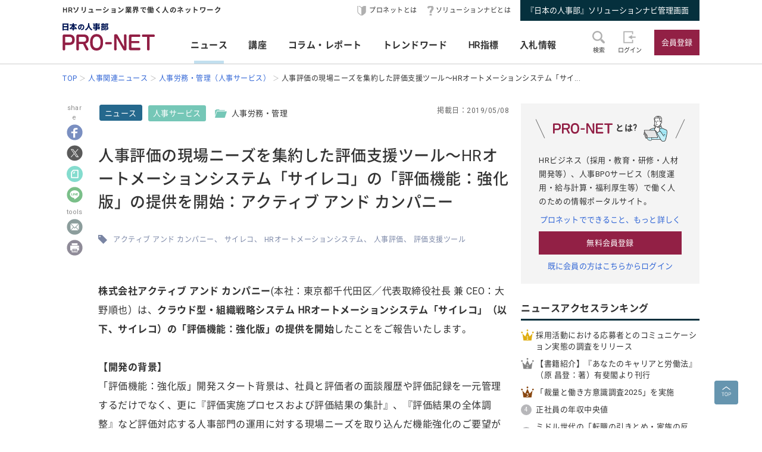

--- FILE ---
content_type: text/html; charset=UTF-8
request_url: https://service.jinjibu.jp/news/detl/16450/
body_size: 10044
content:
<!DOCTYPE html>
<html lang="ja">
<head>
	<meta charset="UTF-8">
	<meta name="viewport" content="width=device-width, initial-scale=1.0">
	<script src="/js/viewport.js"></script>
	<title>[ニュース]人事評価の現場ニーズを集約した評価支援ツール～HRオートメー... - 日本の人事部『プロネット』</title>
		<meta name="description" content="株式会社アクティブ アンド カンパニー(本社：東京都千代田区／代表取締役社長 兼 CEO：大野順也）は、クラウド型・組織戦略システム HRオートメーションシステム「サイレコ」（以下、サイレコ）の「評価機能：強化版」の提供を開始したことをご報告いたします。【開発の背景】「評価機能：強化版」開発スタート...">
	<link rel="canonical" href="https://service.jinjibu.jp/news/detl/16450/">
	<meta property="fb:app_id" content="873544612706736">
	<meta property="og:locale" content="ja_JP">
	<meta property="og:title" content="[ニュース]人事評価の現場ニーズを集約した評価支援ツール～HRオートメー... - 日本の人事部『プロネット』">
	<meta property="og:type" content="article">
	<meta property="og:image" content="https://service.jinjibu.jp/images/viimg/pn-thumbnail.png">
	<meta property="og:url" content="https://service.jinjibu.jp/news/detl/16450/">
	<meta property="og:description" content="株式会社アクティブ アンド カンパニー(本社：東京都千代田区／代表取締役社長 兼 CEO：大野順也）は、クラウド型・組織戦略システム HRオートメーションシステム「サイレコ」（以下、サイレコ）の「評価機能：強化版」の提供を開始したことをご報告いたします。【開発の背景】「評価機能：強化版」開発スタート...">
	<meta name="twitter:card" content="summary_large_image">
	<meta name="twitter:site" content="@jinjibujp">
	<meta name="twitter:title" content="[ニュース]人事評価の現場ニーズを集約した評価支援ツール～HRオートメー... - 日本の人事部『プロネット』">
	<meta name="twitter:description" content="株式会社アクティブ アンド カンパニー(本社：東京都千代田区／代表取締役社長 兼 CEO：大野順也）は、クラウド型・組織戦略システム HRオートメーションシステム「サイレコ」（以下、サイレコ）の「評価機能：強化版」の提供を開始したことをご報告いたします。【開発の背景】「評価機能：強化版」開発スタート...">
	<meta name="twitter:image" content="https://service.jinjibu.jp/images/viimg/pn-thumbnail.png">
	<link rel="shortcut icon" href="/images/favicon.ico">
	<link href="https://fonts.googleapis.com/css?family=Roboto&amp;display=swap" rel="stylesheet">
	<link href="https://use.fontawesome.com/releases/v5.6.1/css/all.css" rel="stylesheet"><!--webアイコン-->
	<link href="/css/rulevi/pnet_common.css" rel="stylesheet" media="all">
	<link href="/css/remodal-default-theme.css" rel="stylesheet" media="all">
	<link href="/css/remodal.css" rel="stylesheet" media="all">
	<link href="/css/slick.css" rel="stylesheet">
	<link href="/css/rulevi/plugin/slick-theme-top.css" rel="stylesheet">
	<link href="/css/rulevi/page/top_page.css" rel="stylesheet">
	<link href="//jinjibu.jp/css/rulevi/page/contents_body.css" rel="stylesheet">
	<script type="text/javascript" src="/js/jquery-1.9.1.min.js"></script>
	<script src="/js/slick.min.js"></script><!--//フッターのロゴカルーセルなど-->
	<script src="/js/base.js"></script>
	<script src="/js/remodal.js"></script>
	<script src="/js/jquery.blockUI.js"></script>
	<script src="/js/notosansSubset.js"></script>
	<script src="/js/addnoopener.js"></script>

		<script>
	$(function(){
		//フッターロゴのslider
		$('.slider').slick({
			infinite: true,
			dots:false,
			slidesToShow: 4,
			slidesToScroll: 1,
			arrows: true,
			autoplay: true,
			responsive: [{
				breakpoint: 640,
				settings: 'unslick'
				/*settings: {
					 slidesToShow: 2,
					 slidesToScroll: 1,
				}*/
			}]
		});
		//フッターロゴのsliderのレスポンシブ対応
		$(window).on('resize orientationchange', function() {
			$('.slider').slick('resize');
		});
	});
	$(function(){
		//検索のオープンクローズ
		$("#header-search-word").removeClass("is-opened");
		$(".l-header__searchwrap").hide();
		$("#header-search-word,.l-header__searchwrap__closedmark").click(function(){
			if($("#header-search-word").hasClass("is-opened")){
				$("#header-search-word").removeClass("is-opened");
				$(".l-header__searchwrap").hide(300);
			} else {
				$("#header-search-word").addClass("is-opened");
				$(".l-header__searchwrap").show(500);
			}
		});
	});
	</script>
	<script src="/js/page-top.js"></script>
	<script src="/js/print.js"></script>
	<script src="/js/jslb_ajax03.js"></script>
	<script>
window.dataLayer = window.dataLayer || [];
dataLayer.push({
'trackPageview': location.href,'userLogin': 'NOT_LOGIN','userReglevel': '0','event': 'trackpv'});
</script>
<!-- Google Tag Manager -->
<script>(function(w,d,s,l,i){w[l]=w[l]||[];w[l].push({'gtm.start':
new Date().getTime(),event:'gtm.js'});var f=d.getElementsByTagName(s)[0],
j=d.createElement(s),dl=l!='dataLayer'?'&l='+l:'';j.async=true;j.src=
'https://www.googletagmanager.com/gtm.js?id='+i+dl;f.parentNode.insertBefore(j,f);
})(window,document,'script','dataLayer','GTM-WK7FGP4');</script>
<!-- End Google Tag Manager -->
</head>
<body>
<div class="remodal-bg"></div>
<header class="l-header">
	<div class="l-header__top-wrap">
		<div class="l-header__top-wrap__lbox">
			HRソリューション業界で働く人のネットワーク
		</div>
		<nav class="l-header__top-wrap__rbox">
			<a href="/guide/?hclk=hd_guide" class="l-header__icon l-header__hajime">プロネットとは</a>
			<a href="/s-navi/?hclk=hd_snavi" class="l-header__icon l-header__hatena">ソリューションナビとは</a>
			<a href="/master/?hclk=hd_adm" class="c-btn--rect-action">『日本の人事部』ソリューションナビ管理画面</a>
		</nav>
	</div>
	<div class="l-header__main-wrap">
		<div class="l-header__main-wrap__lbox">
			<h1 id="h1"><span>『プロネット』 - HRソリューション業界で働く人のネットワーク</span>
				<a href="/">
					<img src="/images/viimg/pn-logo.svg" alt="『プロネット』 - HRソリューション業界で働く人のネットワーク" name="logo" width="145" height="43">
				</a>
			</h1>
		</div>
		<nav class="l-header__main-wrap__cbox">
			<ul class="l-header__main-wrap__gnavi">
				<li class="is-active">
					<a href="/news/">ニュース</a>
				</li>
				<li>
					<a href="/course/">講座</a>
				</li>
				<li>
					<a href="/article/">コラム・レポート</a>
				</li>
				<li>
					<a href="/trendwords/">トレンドワード</a>
				</li>
				<li>
					<a href="/indicator/">HR指標</a>
				</li>
				<li>
					<a href="/bidinfo/">入札情報</a>
				</li>
			</ul>
		</nav>
		<div class="l-header__main-wrap__rbox">
			<div class="l-header__main-wrap__txtimgicon" id="header-search-word">
				<img src="/images/viimg/headicon-search.svg" alt="虫眼鏡">
				<span>検索</span>
			</div>
						<a href="/login.php" class="l-header__main-wrap__txtimgicon">
				<img src="/images/viimg/headicon-login.svg" alt="ログイン">
				<span>ログイン</span>
			</a>
			<a href="/regist/?hclk=hd_regist" class="l-header__main-wrap__txtimgicon c-onlySMP">
				<img src="/images/viimg/headicon-memberplus.svg" alt="会員登録">
				<span>会員登録</span>
			</a>
			<a href="/regist/?hclk=hd_regist" class="c-btn--rect-inquiry">会員登録</a>
					</div>
	</div>
	<form class="l-header__searchwrap" method="post" action="/search/">
		<fieldset class="l-header__searchwrap__fields">
			<div class="l-header__searchwrap__fields__innerbox">
		<input name="freewords" type="text" id="kwd" class="p-form__freeword ui-autocomplete-input" value="" placeholder="キーワードから探す" autocomplete="off">
		<button name="button" type="submit" class="l-header__searchwrap__button">
			<img src="/images/viimg/headicon-search.svg" alt="虫眼鏡">
		</button>
			</div>
						<div class="l-header__searchwrap__closedmark">×</div>
		</fieldset>

	</form>
		<nav class="l-header__breadcrumb">
		<!--パンくずリスト-->
		<ol class="breadcrumb__list" itemscope itemtype="https://schema.org/BreadcrumbList">
					<li itemprop="itemListElement" itemscope itemtype="https://schema.org/ListItem"><a href="/" itemprop="item"><span itemprop="name">TOP</span></a><meta itemprop="position" content="1"/></li>
			<li itemprop="itemListElement" itemscope itemtype="https://schema.org/ListItem"><a href="/news/" itemprop="item"><span itemprop="name">人事関連ニュース</span></a><meta itemprop="position" content="2"/></li>
			<li itemprop="itemListElement" itemscope itemtype="https://schema.org/ListItem"><a href="/news/list/21/2/1/" itemprop="item"><span itemprop="name">人事労務・管理（人事サービス）</span></a><meta itemprop="position" content="3"/></li>
			<li itemprop="itemListElement" itemscope itemtype="https://schema.org/ListItem"><span itemprop="name">人事評価の現場ニーズを集約した評価支援ツール～HRオートメーションシステム「サイ...</span><meta itemprop="position" content="4"/></li>
		</ol>
	</nav>
</header>
<div class="l-wrapper">


<main class="l-main">
    <div class="l-main__wrapper">
<!--//コンテンツサイドのSNSボタンの固定と追随-->
<script src="https://jinjibu.jp/js/sns_fixboxUnit.js"></script>
<script async src="https://cdn.st-note.com/js/social_button.min.js"></script>
<aside class="p-snsside c-box--sticky-top" id="sns">
	<ul>
		<p>share</p>
        <li>
			<a target="_blank" href="http://www.facebook.com/share.php?u=https%3A%2F%2Fservice.jinjibu.jp%2Fnews%2Fdetl%2F16450%2F" onClick="window.open(this.href, 'FBwindow', 'width=650, height=450, menubar=no, toolbar=no, scrollbars=yes'); return false;"><img src="https://jinjibu.jp/images/articleimg/facebook.svg" width="40" height="40" alt="facebook" title="facebook"></a>
					</li>
		<li>
			<a target="_blank" href="http://twitter.com/intent/tweet?url=https://service.jinjibu.jp/news/detl/16450/&text=人事評価の現場ニーズを集約した評価支援ツール～HRオートメーションシステム「サイレコ」の「評価機能：強化版」の提供を開始：アクティブ アンド カンパニー&via=jinjibujp" onClick="window.open(this.href, 'TWwindow', 'width=650, height=450, menubar=no, toolbar=no, scrollbars=yes'); return false;"><img src="https://jinjibu.jp/images/articleimg/x-logo.svg" width="40" height="40" alt="twitter" title="twitter"></a>
		</li>
		<li>
			<a target="_blank" href="https://note.com/intent/post?url=https://service.jinjibu.jp/news/detl/16450/" rel="noopener"><img src="https://jinjibu.jp/images/articleimg/notelogo.svg" width="40" height="40" alt="note" title="note"></a>
		</li>
		<li>
			<a target="_blank" href="http://line.me/R/msg/text/?人事評価の現場ニーズを集約した評価支援ツール～HRオートメーションシステム「サイレコ」の「評価機能：強化版」の提供を開始：アクティブ アンド カンパニー https%3A%2F%2Fservice.jinjibu.jp%2Fnews%2Fdetl%2F16450%2F"><img src="https://jinjibu.jp/images/articleimg/line.svg" width="40" height="40" alt="LINE" title="LINE"></a>
		</li>
        <li class="aside_osusumebtn_area" style="display:none;"></li><!--オススメ/コメント-->
        <p>tools</p>
		        <li class="aside_clipbtn_area" style="display:none;"></li><!--クリップ-->
				<li>
			<a target="_blank" href="mailto:?subject=&body=%E4%BA%BA%E4%BA%8B%E8%A9%95%E4%BE%A1%E3%81%AE%E7%8F%BE%E5%A0%B4%E3%83%8B%E3%83%BC%E3%82%BA%E3%82%92%E9%9B%86%E7%B4%84%E3%81%97%E3%81%9F%E8%A9%95%E4%BE%A1%E6%94%AF%E6%8F%B4%E3%83%84%E3%83%BC%E3%83%AB%EF%BD%9EHR%E3%82%AA%E3%83%BC%E3%83%88%E3%83%A1%E3%83%BC%E3%82%B7%E3%83%A7%E3%83%B3%E3%82%B7%E3%82%B9%E3%83%86%E3%83%A0%E3%80%8C%E3%82%B5%E3%82%A4%E3%83%AC%E3%82%B3%E3%80%8D%E3%81%AE%E3%80%8C%E8%A9%95%E4%BE%A1%E6%A9%9F%E8%83%BD%EF%BC%9A%E5%BC%B7%E5%8C%96%E7%89%88%E3%80%8D%E3%81%AE%E6%8F%90%E4%BE%9B%E3%82%92%E9%96%8B%E5%A7%8B%EF%BC%9A%E3%82%A2%E3%82%AF%E3%83%86%E3%82%A3%E3%83%96+%E3%82%A2%E3%83%B3%E3%83%89+%E3%82%AB%E3%83%B3%E3%83%91%E3%83%8B%E3%83%BC%0Ahttps://service.jinjibu.jp/news/detl/16450/"><img src="https://jinjibu.jp/images/articleimg/mail.svg" width="40" height="40" alt="メール" title="メール"></a>
		</li>
        <li class="aside_printbtn_area">
			<a href="javascript:void(0);" class="printer"><img src="https://jinjibu.jp/images/articleimg/print.svg" width="40" height="40" alt="印刷" title="印刷"></a>
		</li>
	</ul>
</aside>


<article class="kijiBody news">

<div class="p-kiji__kiji-info">
	<a href="/news/" class="p-kiji__kiji-genre">ニュース</a>
	<div class="p-kiji__kiji-tag">
		<a href="/news/cat/2/" class="p-kiji__newscate">人事サービス</a>
		<span class="p-kiji__folderlink green">人事労務・管理</span>
	</div>
	<span class="p-kiji__kijidate">掲載日：2019/05/08</span>
</div>

<h1 class="c-heading--contentstitle">人事評価の現場ニーズを集約した評価支援ツール～HRオートメーションシステム「サイレコ」の「評価機能：強化版」の提供を開始：アクティブ アンド カンパニー</h1>

    <div class="taglist">
            <a href="/tag/?tag=%E3%82%A2%E3%82%AF%E3%83%86%E3%82%A3%E3%83%96+%E3%82%A2%E3%83%B3%E3%83%89+%E3%82%AB%E3%83%B3%E3%83%91%E3%83%8B%E3%83%BC">アクティブ アンド カンパニー</a>
            <a href="/tag/?tag=%E3%82%B5%E3%82%A4%E3%83%AC%E3%82%B3">サイレコ</a>
            <a href="/tag/?tag=HR%E3%82%AA%E3%83%BC%E3%83%88%E3%83%A1%E3%83%BC%E3%82%B7%E3%83%A7%E3%83%B3%E3%82%B7%E3%82%B9%E3%83%86%E3%83%A0">HRオートメーションシステム</a>
            <a href="/tag/?tag=%E4%BA%BA%E4%BA%8B%E8%A9%95%E4%BE%A1">人事評価</a>
            <a href="/tag/?tag=%E8%A9%95%E4%BE%A1%E6%94%AF%E6%8F%B4%E3%83%84%E3%83%BC%E3%83%AB">評価支援ツール</a>
    	</div>
<section class="p_kiji__section"><p><strong>株式会社アクティブ アンド カンパニー</strong>(本社：東京都千代田区／代表取締役社長 兼 CEO：大野順也）は、<strong>クラウド型・組織戦略システム HRオートメーションシステム「サイレコ」（以下、サイレコ）の「評価機能：強化版」の提供を開始</strong>したことをご報告いたします。<br />
<br />
<strong>【開発の背景】</strong><br />
「評価機能：強化版」開発スタート背景は、社員と評価者の面談履歴や評価記録を一元管理するだけでなく、更に『評価実施プロセスおよび評価結果の集計』、『評価結果の全体調整』など評価対応する人事部門の運用に対する現場ニーズを取り込んだ機能強化のご要望が多かったためです。<br />
<br />
そのため、人事評価を実施される人事担当者の皆様が、日ごろ煩雑に感じられている人事評価プロセスの効率化を図り、評価運用そのものを円滑にし、&ldquo;評価の運用業務に追われるのではなく、人事戦略の一部としての評価&rdquo;へ注力できるように、サイレコをバージョンアップ致しました。<br />
<br />
<strong>【評価機能：特徴について】</strong><br />
当社の組織・人事コンサルティング事業で培ったノウハウや、人事担当者のお悩みを基に開発した「評価機能：強化版」には、以下の特徴がございます。<br />
<br />
<strong>≪主な特徴≫</strong><br />
◎評価シートの配布・回収時間を削減！<br />
　・ワークフロー機能により、システム上で評価シートの配布・回収を完結し、結果情報を蓄積します。<br />
◎進捗状況の見える化！<br />
　・全評価者の進捗状況を一括表示し、評価の実施状況の見える化を実現します。<br />
◎スムーズな評価運用を支援！<br />
　・評価ステップごとに自動でリマインドメールを送信し、効果的なタイミングで後追いを実現します。<br />
◎評価調整業務の簡素化！<br />
　・評価点調整機能により、部署ごと社員ごとの評価調整を容易に行えます。<br />
<br />
<strong>【今後について】</strong><br />
本日ご報告した機能・特徴を、人事担当者の皆様に、更により簡単に活用していただけるよう、適宜バージョンアップを進めて参ります。<br />
<br />
人事部門のニーズに寄り添った「サイレコ」に是非ご期待下さい。</p>

<p>&nbsp;</p>

<p>◆本リリースの詳細は、<a href="https://www.aand.co.jp/news/20190508_01.html" target="_blank">こちら</a>をご覧ください。</p>

<p>（株式会社アクティブ アンド カンパニー　<a href="https://www.aand.co.jp/" target="_blank">https://www.aand.co.jp/</a> ／5月8日発表・同社プレスリリースより転載）</p></section></article>
</div>
<div class="p-contentslist">

<h2 class="c-heading--main">ニュースジャンル一覧</h2>
<section class="p-contentslist__box">

  <ul class="c-taglist--keycolorbg">
  <li><a href="/news/cat/1/" class="c-taglist__fontb">企業人事部</a></li>
    <li><a href="/news/list/10/1/1/">人事労務・管理</a></li>
    <li><a href="/news/list/11/1/1/">人材育成</a></li>
    <li><a href="/news/list/12/1/1/">雇用・採用</a></li>
    <li><a href="/news/list/13/1/1/">その他企業人事部</a></li>
  </ul>
  <ul class="c-taglist--keycolorbg">
  <li><a href="/news/cat/2/" class="c-taglist__fontb">人事サービス</a></li>
    <li><a href="/news/list/21/2/1/">人事労務・管理</a></li>
    <li><a href="/news/list/22/2/1/">人材育成・研修</a></li>
    <li><a href="/news/list/23/2/1/">雇用・採用</a></li>
    <li><a href="/news/list/24/2/1/">その他人事サービス</a></li>
  </ul>
  <ul class="c-taglist--keycolorbg">
  <li><a href="/news/cat/3/" class="c-taglist__fontb">社会</a></li>
    <li><a href="/news/list/31/3/1/">行政・法律</a></li>
    <li><a href="/news/list/32/3/1/">教育･オピニオン</a></li>
  </ul>
  <ul class="c-taglist--keycolorbg">
  <li><a href="/news/cat/4/" class="c-taglist__fontb">グローバル</a></li>
    <li><a href="/news/list/41/4/1/">アジア</a></li>
    <li><a href="/news/list/42/4/1/">北米</a></li>
    <li><a href="/news/list/43/4/1/">欧州</a></li>
    <li><a href="/news/list/44/4/1/">他エリア</a></li>
    <li><a href="/news/list/45/4/1/">調査</a></li>    
    <li><a href="/news/list/46/4/1/">その他人事</a></li>

  </ul>
  <ul class="c-taglist--keycolorbg">
  <li><a href="/news/cat/5/" class="c-taglist__fontb">書籍</a></li>
    <li><a href="/news/list/51/5/1/">人材育成</a></li>
    <li><a href="/news/list/52/5/1/">組織開発</a></li>
    <li><a href="/news/list/53/5/1/">リーダーシップ</a></li>
    <li><a href="/news/list/54/5/1/">キャリア</a></li>
    <li><a href="/news/list/55/5/1/">雇用・採用</a></li>
    <li><a href="/news/list/56/5/1/">その他</a></li>
  </ul>

</section>
<section class="p-contentslist__box">
<h2 class="c-heading--main">人事労務・管理（人事サービス）ジャンルのニュース</h2>	
        <article class="c-box--kijirecomme">
			<div class="p-card--noimg">
				<a href="/news/detl/25928/?rclk=nw&lk=n">
        		<h3 class="p-card__headp__headline">「裁量と働き方意識調査2025」を実施</h3>
				</a>
				<footer class="p-card__subinfo">
					<span class="c-date">(2026/01/14)</span>
					<span class="p-kiji__kiji-tag">
						<span class="p-kiji__newscate">人事サービス</span>
						<span class="p-kiji__folderlink green">人事労務・管理</span>
					</span>
				</footer>
			</div>
		</article>
        <article class="c-box--kijirecomme">
			<div class="p-card--noimg">
				<a href="/news/detl/25913/?rclk=nw&lk=n">
        		<h3 class="p-card__headp__headline">「オフィスワーカーの意識調査2025－多様化する働きがいと出社価値の再定義に向けて」を実施</h3>
				</a>
				<footer class="p-card__subinfo">
					<span class="c-date">(2026/01/07)</span>
					<span class="p-kiji__kiji-tag">
						<span class="p-kiji__newscate">人事サービス</span>
						<span class="p-kiji__folderlink green">人事労務・管理</span>
					</span>
				</footer>
			</div>
		</article>
        <article class="c-box--kijirecomme">
			<div class="p-card--noimg">
				<a href="/news/detl/25870/?rclk=nw&lk=n">
        		<h3 class="p-card__headp__headline">「静かな退職」と理想の上司に関する調査を実施</h3>
				</a>
				<footer class="p-card__subinfo">
					<span class="c-date">(2025/12/19)</span>
					<span class="p-kiji__kiji-tag">
						<span class="p-kiji__newscate">人事サービス</span>
						<span class="p-kiji__folderlink green">人事労務・管理</span>
					</span>
				</footer>
			</div>
		</article>
        <article class="c-box--kijirecomme">
			<div class="p-card--noimg">
				<a href="/news/detl/25831/?rclk=nw&lk=n">
        		<h3 class="p-card__headp__headline">2025年 ビジネスパーソンが抱えるストレスに関する調査</h3>
				</a>
				<footer class="p-card__subinfo">
					<span class="c-date">(2025/12/15)</span>
					<span class="p-kiji__kiji-tag">
						<span class="p-kiji__newscate">人事サービス</span>
						<span class="p-kiji__folderlink green">人事労務・管理</span>
					</span>
				</footer>
			</div>
		</article>
        <article class="c-box--kijirecomme">
			<div class="p-card--noimg">
				<a href="/news/detl/25834/?rclk=nw&lk=n">
        		<h3 class="p-card__headp__headline">「イマドキ新入社員の仕事に対する意識調査2025」を実施</h3>
				</a>
				<footer class="p-card__subinfo">
					<span class="c-date">(2025/12/12)</span>
					<span class="p-kiji__kiji-tag">
						<span class="p-kiji__newscate">人事サービス</span>
						<span class="p-kiji__folderlink green">人事労務・管理</span>
					</span>
				</footer>
			</div>
		</article>
    <div class="c-box--center--mg-md">
        <a href="/news/list/21/2/1/?lk=n" class="c-btn--rect-border">もっとみる</a>
    </div>
</section>
</div>

</main><!--leftColumn-->
  
	<aside class="l-side">
	<section class="l-side__gray-box">
		<h3 class="l-side__gray-box-title">
			<img src="/images/viimg/pn-logo-s.svg" width="100" height="18" alt="プロネット" class="l-side__gray-box-pnlogo">とは?<img src="/images/viimg/side_regbox_manillust.png" width="80" height="88" alt="ビジネスパーソンイラスト" class="l-side__gray-box-bpillust">
		</h3>
		<p class="l-side__box__lead-p">HRビジネス（採用・教育・研修・人材開発等）、人事BPOサービス（制度運用・給与計算・福利厚生等）で働く人のための情報ポータルサイト。</p>
		<a href="/guide/?rclk=sd_guide" class="c-alink">プロネットでできること、もっと詳しく</a>
		<a href="/regist/?rclk=sd_regist" class="c-btn--rect-inquiry">無料会員登録</a>
		<a href="/login.php" class="c-alink">既に会員の方はこちらからログイン</a>
	</section>
		<script type="text/javascript" src="/js/rectangle.js" charset="utf-8"></script>
		<section class="l-side__box">
	<h3 class="c-heading--main">ニュースアクセスランキング</h3>
   	<ul class="l-side__box__listarea--ranking">
			<li class="rank1">
		<a href="/news/detl/25927/?rclk=sd_newsrnk">採用活動における応募者とのコミュニケーション実態の調査をリリース</a>
		</li>
			<li class="rank2">
		<a href="/news/detl/25929/?rclk=sd_newsrnk">【書籍紹介】『あなたのキャリアと労働法』（原 昌登：著）有斐閣より刊行</a>
		</li>
			<li class="rank3">
		<a href="/news/detl/25928/?rclk=sd_newsrnk">「裁量と働き方意識調査2025」を実施</a>
		</li>
			<li class="rank4">
		<a href="/news/detl/22123/?rclk=sd_newsrnk">正社員の年収中央値</a>
		</li>
			<li class="rank5">
		<a href="/news/detl/25920/?rclk=sd_newsrnk">ミドル世代の「転職の引きとめ・家族の反対」調査</a>
		</li>
	    </ul>
	</section>
		<section class="l-side__box">
	<h3 class="c-heading--main">プレス/ニュースリリース掲載に関して</h3>
		<p class="l-side__box__lead-p">弊社媒体向けリリースにつきましては、<a href="/news/form/" class="c-alink">受付フォーム</a>をご用意しております。<br>
    申請いただいたリリースは、編集部により掲載可否を判断させていただきます。<br>
    また、リリースは、弊社が運営する各メディアにて共有させていただきます。
   		</p>
		<a href="/news/form/?rclk=sd_pressfrm" class="c-btn--rect-border">受付フォーム</a>
	</section>
		<section class="l-side__box">
		<h3 class="c-heading--main">事務局からのお知らせ</h3>
		<ul class="l-side__box__listarea--txtlink">
						<li>
			<a href=/info/detl/1914/ />日本の人事部「ＨＲカンファレンス2025-秋-」開催<br />
200講演ライブ配信！ 注目の人事トレンドを網羅				<span class="date">[10/10]</span>								</a>			</li>
						<li>
			<a href=/info/detl/1929/ />『日本の人事部 人事白書2025』発刊！人・組織の課題解決の糸口に				<span class="date">[7/2]</span>								</a>			</li>
						<li>
			<a href=/info/detl/1926/ />全国の人事20,000名以上が参加、参加者満足度92.5％！<br />
「ＨＲカンファレンス2025-春-」開催報告				<span class="date">[5/30]</span>								</a>			</li>
						</ul>
		<a href="/info/" class="c-btn--rect-border">お知らせ一覧</a>
	</section>
		<section class="l-side__box">
		<h3 class="c-heading--main">HR業界団体情報</h3>
		<p class="l-side__box__lead-p">HR業界の代表的な業界団体をご紹介いたします。</p>
				<article class="c-box--pdThin">
    		<a href="/hrassoc/group/664/?rclk=sd_hrassoc" class="p-card--horizontal">
				<div class="p-card--horizontal__media--small">
					<img src="https://img.jinjibu.jp/updir/kiji/HRASC-BOPasc-logo.png" alt="一般社団法人日本BPO協会（旧：日本生産技能労務協会）"  width="200" height="154" class="c-border">
				</div>
				<div class="p-card--horizontal__headp">
					<h4 class="p-card__headp__headline">一般社団法人日本BPO協会（旧：日本生産技能労務協会）</h4>
					<p class="p-card__headp__detail">製造請負・製造派遣事業の適正かつ健全な運営と、労働者の雇用の安定と処遇の向上を目的とした活動を行う団体。</p>
				</div>
    		</a>
		</article>
				<article class="c-box--pdThin">
    		<a href="/hrassoc/group/2989/?rclk=sd_hrassoc" class="p-card--horizontal">
				<div class="p-card--horizontal__media--small">
					<img src="https://img.jinjibu.jp/updir/kiji/HRASC_jhr-logo.png" alt="一般社団法人 人材サービス産業協議会"  width="200" height="154" class="c-border">
				</div>
				<div class="p-card--horizontal__headp">
					<h4 class="p-card__headp__headline">一般社団法人 人材サービス産業協議会</h4>
					<p class="p-card__headp__detail">健全かつ円滑な次世代労働市場の創造を目指す人材サービス業界団体の連携横断組織「JHR」。</p>
				</div>
    		</a>
		</article>
				<article class="c-box--pdThin">
    		<a href="/hrassoc/group/2508/?rclk=sd_hrassoc" class="p-card--horizontal">
				<div class="p-card--horizontal__media--small">
					<img src="https://img.jinjibu.jp/updir/kiji/HRASC_protean-career-logo.png" alt="一般社団法人プロティアン・キャリア協会"  width="200" height="154" class="c-border">
				</div>
				<div class="p-card--horizontal__headp">
					<h4 class="p-card__headp__headline">一般社団法人プロティアン・キャリア協会</h4>
					<p class="p-card__headp__detail">プロティアンで組織と個人のより良き関係性構築と個人の主体的なキャリア戦略支援による社会貢献を行う団体。</p>
				</div>
    		</a>
		</article>
				<article class="c-box--pdThin">
    		<a href="/hrassoc/group/2367/?rclk=sd_hrassoc" class="p-card--horizontal">
				<div class="p-card--horizontal__media--small">
					<img src="https://img.jinjibu.jp/updir/kiji/HRASC_people-analytics-logo.png" alt="一般社団法人ピープルアナリティクス＆HRテクノロジー協会"  width="200" height="154" class="c-border">
				</div>
				<div class="p-card--horizontal__headp">
					<h4 class="p-card__headp__headline">一般社団法人ピープルアナリティクス＆HRテクノロジー協会</h4>
					<p class="p-card__headp__detail">人材データを分析・可視化して人と経営の未来に活かすピープルアナリティクスと、それを牽引するHRテクノロジーの活用を「産・学・官」で普及・推進する団体。</p>
				</div>
    		</a>
		</article>
				<article class="c-box--pdThin">
    		<a href="/hrassoc/group/1288/?rclk=sd_hrassoc" class="p-card--horizontal">
				<div class="p-card--horizontal__media--small">
					<img src="https://img.jinjibu.jp/updir/kiji/HRASC_jtelework_logo.png" alt="一般社団法人 日本テレワーク協会"  width="200" height="154" class="c-border">
				</div>
				<div class="p-card--horizontal__headp">
					<h4 class="p-card__headp__headline">一般社団法人 日本テレワーク協会</h4>
					<p class="p-card__headp__detail">テレワークを通じ、調和のとれた日本社会の持続的な発展に寄与する。</p>
				</div>
    		</a>
		</article>
				<article class="c-box--pdThin">
    		<a href="/hrassoc/group/1274/?rclk=sd_hrassoc" class="p-card--horizontal">
				<div class="p-card--horizontal__media--small">
					<img src="https://img.jinjibu.jp/updir/kiji/HRASC-neoa-logo_v2.png" alt="一般社団法人NEOA"  width="200" height="154" class="c-border">
				</div>
				<div class="p-card--horizontal__headp">
					<h4 class="p-card__headp__headline">一般社団法人NEOA</h4>
					<p class="p-card__headp__detail">プロのエンジニアが派遣並びに請負など業務形態により、設計開発技術を提供する技術提供サービス業界の事業者団体。</p>
				</div>
    		</a>
		</article>
				<article class="c-box--pdThin">
    		<a href="/hrassoc/group/707/?rclk=sd_hrassoc" class="p-card--horizontal">
				<div class="p-card--horizontal__media--small">
					<img src="https://img.jinjibu.jp/updir/kiji/HRASC-atd-logo.png" alt="ATDインターナショナルメンバーネットワークジャパン"  width="200" height="154" class="c-border">
				</div>
				<div class="p-card--horizontal__headp">
					<h4 class="p-card__headp__headline">ATDインターナショナルメンバーネットワークジャパン</h4>
					<p class="p-card__headp__detail">米国ATDの活動に賛同しているパートナー。2007年設立。日本において、ATDの情報発信や委員会活動などを通じて、グローバルに通用する人材開発・組織開発の支援を行っている。</p>
				</div>
    		</a>
		</article>
				<article class="c-box--pdThin">
    		<a href="/hrassoc/group/661/?rclk=sd_hrassoc" class="p-card--horizontal">
				<div class="p-card--horizontal__media--small">
					<img src="https://img.jinjibu.jp/updir/kiji/HRASC-zenkyukyo-logo.png" alt="公益社団法人 全国求人情報協会"  width="200" height="154" class="c-border">
				</div>
				<div class="p-card--horizontal__headp">
					<h4 class="p-card__headp__headline">公益社団法人 全国求人情報協会</h4>
					<p class="p-card__headp__detail">求人情報媒体が読者の職業の選択と安定した職業生活に役立つことなどを目的に、昭和60年2月、労働大臣の許可を得て、公益法人として設立されました。</p>
				</div>
    		</a>
		</article>
				<article class="c-box--pdThin">
    		<a href="/hrassoc/group/662/?rclk=sd_hrassoc" class="p-card--horizontal">
				<div class="p-card--horizontal__media--small">
					<img src="https://img.jinjibu.jp/updir/kiji/HRASC-jinzaikyo-logo_small.png" alt="一般社団法人 日本人材紹介事業協会"  width="200" height="154" class="c-border">
				</div>
				<div class="p-card--horizontal__headp">
					<h4 class="p-card__headp__headline">一般社団法人 日本人材紹介事業協会</h4>
					<p class="p-card__headp__detail">厚生労働大臣の許可を受けてホワイトカラーを中心とした職業紹介を行う人材紹介事業者の団体です。会員会社は倫理綱領を採択し、事業運営を行っています。</p>
				</div>
    		</a>
		</article>
				<article class="c-box--pdThin">
    		<a href="/hrassoc/group/663/?rclk=sd_hrassoc" class="p-card--horizontal">
				<div class="p-card--horizontal__media--small">
					<img src="https://img.jinjibu.jp/updir/kiji/HRASC-jinzaihaken-logo_small.png" alt="一般社団法人 日本人材派遣協会"  width="200" height="154" class="c-border">
				</div>
				<div class="p-card--horizontal__headp">
					<h4 class="p-card__headp__headline">一般社団法人 日本人材派遣協会</h4>
					<p class="p-card__headp__detail">労働者派遣法の趣旨に則り、労働者派遣事業の適正な運営を図るための自主的な取り組みを行うことを通じて、派遣事業の健全な発展を図ることを目的として、設立されました。</p>
				</div>
    		</a>
		</article>
				<article class="c-box--pdThin">
    		<a href="/hrassoc/group/942/?rclk=sd_hrassoc" class="p-card--horizontal">
				<div class="p-card--horizontal__media--small">
					<img src="https://img.jinjibu.jp/updir/kiji/HRASC-jshrm-logo.png" alt="日本人材マネジメント協会"  width="200" height="154" class="c-border">
				</div>
				<div class="p-card--horizontal__headp">
					<h4 class="p-card__headp__headline">日本人材マネジメント協会</h4>
					<p class="p-card__headp__detail">「日本におけるHRMプロフェッショナリズムの確立」を使命に、我が国の人材マネジメントを担う方々のための会員(年会費制)組織として2000年に設立。</p>
				</div>
    		</a>
		</article>
			</section>
			  

	<div class="l-side__banner">
		<a href="/s-navi/?rclk=sd_snavi"><img src="/images/banner/banner-side-snavi.jpg" alt="『日本の人事部』ソリューションナビ"></a>
			<a href="https://jinjibu.jp/biz/service.php#service_event" target="_blank"><img src="/images/banner/banner-side-hrc.jpg" alt="ＨＲカンファレンス出展のご案内"></a>
		<a href="http://service.jinjibu.jp/hr-league/" target="_blank"><img src="/images/banner/banner-side-hrleague.jpg" alt="ＨＲリーグ"></a>
	</div>
		</aside>
</div>
<footer class="l-footer">
	<div class="l-footer__pagetop pagetop">
		<a href="#pagetop">
			<img src="/images/viimg/page-top.svg" alt="ページトップ" width="40" height="40">
		</a>
	</div>
	<div class="l-footer__wrapper">
		<ul class="l-footer__link">
			<li><a href="/news/?fclk=flink">ニュース</a></li>
			<li><a href="/course/?fclk=flink">講座</a></li>
			<li><a href="/article/?fclk=flink">コラム・レポート</a></li>
			<li><a href="/trendwords/?fclk=flink">トレンドワード</a></li>
			<li><a href="/indicator/?fclk=flink">HR指標</a></li>
			<li><a href="/bidinfo/?fclk=flink">入札情報</a></li>
			<li><a href="/hrassoc/list/?fclk=flink">HR業界団体情報</a></li>
			<li><a href="/static/about_link/?fclk=flink">リンクについて</a></li>
			<li><a href="/static/kiyaku/?fclk=flink">日本の人事部『プロネット』会員利用規約</a></li>
			<li><a href="/static/jkkiyaku/?fclk=flink">ソリューションナビ ご利用規約</a></li>
			<li><a href="/static/privacy/?fclk=flink">プライバシー・ポリシー</a></li>
			<li class="divline"><a href="https://jinjibu.jp/biz/?frmprofoot">人事向け広告掲載について</a></li>
			<li><a href="/static/tokushou/?fclk=flink">特定商取引法に基づく表示</a></li>
			<li><a href="/help/?fclk=flink">ヘルプ</a></li>
			<li><a href="https://hrvision.co.jp/" target="_blank">運営会社</a></li>
			<li><a href="/inquiry/?fclk=flink">お問合せ</a></li>
		</ul>
		<div class="l-footer__logobox">
		<a href="https://hrvision.co.jp" target="_blank" class="l-footer__hrvlogo"><img src="https://service.jinjibu.jp/images/viimg/hrv-logo.svg" alt="株式会社ＨＲビジョン"></a>
		<a href="https://privacymark.jp/" target="_blank" class="l-footer__pmark"><img src="https://jinjibu.jp/images/misc/pp_pmark.gif" alt="株式会社ＨＲビジョンは「プライバシーマーク」使用許諾事業者として認定されています"></a>
		</div>
	</div>
	<div class="l-footer__logo">
	<ul class="slider">
		<li><a href="https://jinjibu.jp/" target="_blank"><img src="/images/viimg/slogo_NJ.svg" alt="日本の人事部" width="131" height="20"></a></li>
		<li><a href="https://hr-award.jp/" target="_blank"><img src="/images/viimg/slogo_hraward.svg" alt="ＨＲアワード" width="115" height="20"></a></li>
		<li><a href="https://jinjibu.jp/hr-conference/" target="_blank"><img src="/images/viimg/slogo_conference.svg" alt="ＨＲカンファレンス" width="167" height="20"></a></li>
		<li><a href="https://jinjibu.jp/consortium/" target="_blank"><img src="/images/viimg/slogo_consortium.svg" alt="ＨＲコンソーシアム" width="180" height="20"></a></li>
		<li><a href="/hr-league/" target="_blank"><img src="/images/viimg/slogo_hrleague.svg" alt="ＨＲリーグ"  width="98" height="20"></a></li>
		<li><a href="https://jinjibu.jp/exe/" target="_blank"><img src="/images/viimg/slogo_leader_exe.svg" alt="日本の人事リーダー会"  width="200" height="20"></a></li>
		<li><a href="https://jinjibu.jp/research/" target="_blank"><img src="/images/viimg/slogo_hakusho.svg" alt="人事白書"  width="85" height="20"></a></li>
		<li><a href="https://jinjibu.jp/leaders/" target="_blank"><img src="/images/viimg/slogo_leaders.svg" alt="LEADERS" width="99" height="20"></a></li>
		<li class="c-onlyPC"><a href="https://jinjibu.jp/hrt/" target="_blank"><img src="/images/viimg/slogo_hrTechnology.svg" alt="ＨＲテクノロジー" width="135" height="20"></a></li>
		<li class="c-onlyPC"><a href="https://jinjibu.jp/kenko/" target="_blank"><img src="/images/viimg/slogo_kenko.svg" alt="健康経営" width="131" height="20"></a></li>
		<li class="c-onlyPC"><a href="https://jinjibu.jp/hcm/" target="_blank"><img src="/images/viimg/slogo_hcm.svg" alt="人的資本経営"></a></li>
				</ul>
	</div>
	<div class="l-footer__bottom">
		<div class="copyRight"><!--Copyright -->© 2004- 2026 HR Vision Co., Ltd. All Rights Reserved.</div>
	</div>
		<script src="//script.secure-link.jp/swt/c10988540.js"></script>
	</footer>
</body>
</html>


--- FILE ---
content_type: image/svg+xml
request_url: https://service.jinjibu.jp/images/viimg/slogo_conference.svg
body_size: 1419
content:
<?xml version="1.0" encoding="utf-8"?>
<!-- Generator: Adobe Illustrator 25.4.6, SVG Export Plug-In . SVG Version: 6.00 Build 0)  -->
<svg version="1.1" id="レイヤー_1" xmlns="http://www.w3.org/2000/svg" xmlns:xlink="http://www.w3.org/1999/xlink" x="0px"
	 y="0px" width="155.5px" height="20px" viewBox="0 0 155.5 20" style="enable-background:new 0 0 155.5 20;" xml:space="preserve">
<style type="text/css">
	.st0{fill:#911E44;}
	.st1{fill:#8B1E42;}
	.st2{fill:#001655;}
</style>
<g>
	<path class="st0" d="M49,19.8c-0.5,0.1-1.1-0.3-1.3-1.1c-0.3-0.8,0.1-1.3,0.7-1.4c2.7-0.4,3-0.9,3-3.3V8.4h-4.8
		c-0.6,4.8-1.9,7.1-5,10.8c-0.4,0.4-1.1,0.5-1.7-0.1c-0.7-0.6-0.8-1.2-0.4-1.7c2.6-2.9,3.8-4.8,4.3-8.9h-3.6c-0.5,0-1-0.5-1-1.3
		s0.5-1.3,1-1.3H44c0.1-1.1,0.1-2.2,0.1-3.5c0-0.6,0.6-1.1,1.3-1c0.8,0,1.3,0.5,1.3,1.1c0,1.2,0,2.4-0.1,3.5h5.6
		c0.9,0,1.6,0.7,1.6,1.6l0,0v6.7C53.9,17.8,53.1,19,49,19.8z"/>
	<path class="st0" d="M58.1,18.9c-0.6,0.2-1.2-0.2-1.4-0.9c-0.3-0.8,0-1.4,0.5-1.5C63,14.7,67.3,12,71.9,7.6C72.2,7.2,73,7.3,73.5,8
		s0.5,1.3,0.1,1.7C67.6,15.1,64.8,16.5,58.1,18.9z M63.4,8.5c-0.6,0.6-1.2,0.7-1.6,0.3c-2.7-2.6-3.6-3.4-4.4-3.7
		c-0.5-0.2-0.6-0.9-0.2-1.4s1-0.9,1.4-0.7c1.2,0.7,2.1,1.2,5,3.8C64,7.1,64,7.9,63.4,8.5z"/>
	<path class="st0" d="M78.7,19.7c-0.5,0.3-1.2,0.1-1.7-0.6s-0.4-1.3,0.1-1.6c6.2-3.7,8.6-7.6,9.7-11.3H74.5c-0.5,0-1-0.6-1-1.3
		s0.5-1.3,1-1.3h11.1c0.7,0,1.2-0.1,1.9-0.3c0.2-0.1,0.4-0.1,0.6,0c0.5,0.1,0.8,0.5,1.2,1c0.5,0.5,0.6,1,0.5,1.4
		C88.3,10.2,86.1,14.8,78.7,19.7z"/>
	<path class="st0" d="M99.8,13.1c-0.3,0.3-0.9,0.3-1.3-0.2c-0.5-0.5-0.5-1.1-0.2-1.3c1.2-1.2,2.1-2.3,2.4-2.9h-9.3
		c-0.4,0-0.8-0.5-0.8-1.2c-0.1-0.6,0.3-1,0.7-1h8.9c0.4,0,0.8,0,1.2-0.1c0.2-0.1,0.4-0.1,0.6,0c0.4,0.1,0.6,0.3,1,0.8
		c0.4,0.4,0.5,0.9,0.3,1.2C102.6,9.7,101.4,11.3,99.8,13.1z M93.8,19.5c-0.3,0.3-0.9,0.4-1.3,0c-0.5-0.4-0.7-0.9-0.4-1.2
		c2.5-3.1,2.7-3.9,2.7-7.4c0-0.5,0.5-0.8,1.2-0.9c0.7,0,1.1,0.4,1.1,0.9C97,14.7,96.3,16.4,93.8,19.5L93.8,19.5z"/>
	<path class="st0" d="M106.1,19.3c-0.4,0.1-0.8-0.1-1.2-0.6c-0.3-0.5-0.6-1.1-0.5-1.4c0-0.1,0.1-0.2,0.1-0.3
		c0.2-0.4,0.3-0.9,0.3-1.6V3.8c0-0.6,0.5-1,1.3-1s1.3,0.5,1.3,1v11.9c2.8-0.9,7.6-3.8,10.6-6.7c0.4-0.4,1.2-0.3,1.6,0.4
		c0.5,0.7,0.5,1.3,0.1,1.7C116.1,14.4,110.9,17.7,106.1,19.3z"/>
	<path class="st0" d="M122.3,18.9c-0.6,0.2-1.2-0.2-1.4-0.9c-0.3-0.8,0-1.4,0.5-1.5c5.8-1.8,10.1-4.5,14.7-8.9
		c0.4-0.4,1.2-0.3,1.6,0.4s0.5,1.3,0.1,1.7C131.8,15.1,129,16.5,122.3,18.9z M127.5,8.5c-0.6,0.6-1.2,0.7-1.6,0.3
		c-2.7-2.6-3.6-3.4-4.4-3.7c-0.5-0.2-0.6-0.9-0.2-1.4c0.4-0.6,1-0.9,1.4-0.7c1.2,0.7,2.1,1.2,5,3.8C128.1,7.1,128.1,7.9,127.5,8.5z"
		/>
	<path class="st0" d="M153.4,19.1c-0.7,0.6-1.3,0.6-1.7,0.2l-4.9-5.1c-1.5,1.6-3.6,3.3-6.5,5.4c-0.5,0.3-1.2,0.2-1.6-0.4
		s-0.5-1.3,0-1.6c8.1-5.5,9.8-9.5,10.2-11.8H140c-0.5,0-1-0.5-1-1.3s0.5-1.3,1-1.3h7.8c0.9,0,1.3,0,1.7-0.1c0.2-0.1,0.4-0.1,0.6-0.1
		c0.4,0.1,0.7,0.3,1.2,0.7s0.7,0.9,0.6,1.2c-0.8,2.9-1.5,5.1-3.4,7.5l5.1,5.1C154,17.9,153.9,18.6,153.4,19.1z"/>
	<path class="st1" d="M35.5,6.6V6.2c0-3.4-2-5.2-5.8-5.2h-7.4c-0.7,0-1.2,0.7-1.2,1.5S21.6,4,22.3,4h7c1.8,0,2.6,0.7,2.6,2.2v0.3
		c0,1.3-1,2.1-2.6,2.1h-8.2v10c0,0.8,0.7,1.2,1.6,1.2c1,0,1.6-0.6,1.6-1.2v-7.2h4.1l3.1,7.5c0.4,0.8,0.9,1.1,1.8,1.1
		c0.9,0,1.5-0.6,1.5-1.4c0-0.2-0.1-0.5-0.2-0.7l-2.9-6.8C34.1,10.3,35.5,8.7,35.5,6.6z"/>
	<path class="st1" d="M6,0.8C5,0.8,4.3,1.4,4.3,2v16.6C4.3,19.4,5,20,6,20s1.6-0.6,1.6-1.2V2C7.6,1.4,6.9,0.8,6,0.8z"/>
	<path class="st1" d="M17.3,0.8c-1,0-1.6,0.6-1.6,1.2v16.6c0,0.8,0.7,1.2,1.6,1.2c1,0,1.6-0.6,1.6-1.2V2C19,1.4,18.3,0.8,17.3,0.8z"
		/>
	<path class="st2" d="M14.2,8.8H2.4C1.7,8.8,1,9.4,1,10.2v0.5c0,0.8,0.7,1.4,1.4,1.4h11.8c0.8,0,1.4-0.7,1.4-1.4v-0.6
		C15.7,9.3,15,8.8,14.2,8.8z"/>
</g>
</svg>


--- FILE ---
content_type: image/svg+xml
request_url: https://service.jinjibu.jp/images/viimg/slogo_leaders.svg
body_size: 914
content:
<?xml version="1.0" encoding="utf-8"?>
<!-- Generator: Adobe Illustrator 25.2.0, SVG Export Plug-In . SVG Version: 6.00 Build 0)  -->
<svg version="1.1" id="レイヤー_1" xmlns="http://www.w3.org/2000/svg" xmlns:xlink="http://www.w3.org/1999/xlink" x="0px"
	 y="0px" width="99px" height="20px" viewBox="0 0 99 20" style="enable-background:new 0 0 99 20;" xml:space="preserve">
<style type="text/css">
	.st0{fill:#1A0B08;}
</style>
<path class="st0" d="M96.9,1.2c-0.9-0.9-2.2-1.3-3.3-1.2c-1.3,0-2.7,0.3-3.8,1.2c-1,0.7-1.4,1.9-1.4,3.2v1.7c0,0.9,0.1,1.6,0.4,2.3
	c0.4,0.7,1,1.4,1.7,1.9l1.6,1.3c0.6,0.4,1.2,1,1.7,1.6c0.3,0.4,0.4,1,0.3,1.4v0.7c0,0.4,0,0.9-0.3,1.3c-0.3,0.3-0.6,0.4-0.9,0.3
	c-0.3,0-0.7-0.1-0.9-0.4c-0.1-0.4-0.3-0.9-0.3-1.3v-1.6h-4v1.4c-0.1,1.3,0.3,2.7,1.2,3.8c1,0.9,2.5,1.3,3.8,1.2
	c1.4,0.1,2.7-0.3,3.9-1.2c1-0.9,1.4-2.2,1.4-3.5v-1.2c0-0.6,0-1-0.1-1.6c-0.1-0.4-0.3-0.9-0.4-1.2c-0.4-0.6-1-1.2-1.6-1.6l-0.4-0.3
	l-1.6-1.3c-0.6-0.3-1-0.9-1.4-1.3C92.2,6.5,92,6.1,92,5.7V4.4c0-0.4,0-0.7,0.1-1.2c0.1-0.3,0.4-0.3,0.7-0.3s0.6,0.1,0.7,0.3
	c0.1,0.3,0.3,0.7,0.3,1.2V6h3.9V4.5C98.1,3.4,97.6,2.2,96.9,1.2 M72.9,19.5h3.8v-8.1h0.4c0.6,0,1.2,0,1.6,0.4
	c0.3,0.6,0.4,1.2,0.4,1.9v5.9H83v-4.8c0.1-1.3-0.1-2.6-0.9-3.6c-0.7-0.9-1.9-1.3-3-1.3c1-0.1,2.2-0.6,2.9-1.3c0.7-0.9,1-2,0.9-3V4.8
	c0.1-1.3-0.3-2.5-1.2-3.5c-1.2-0.9-2.6-1.2-4-1h-4.8V19.5z M77,3.2c0.6,0,1.2,0.1,1.6,0.4c0.3,0.4,0.6,1.2,0.4,1.7v1
	c0,0.6-0.1,1.2-0.4,1.7c-0.4,0.4-1,0.6-1.6,0.4h-0.3V3.2H77z M59.6,19.5h8.2v-2.9h-4.3V11h3.6V8h-3.6V3.4h3.9v-3h-7.9L59.6,19.5z
	 M43.7,19.5h3.9c1.2,0,2.3-0.1,3.3-0.3c0.7-0.1,1.4-0.6,1.9-1.2c0.6-0.6,0.9-1.3,1-2.2c0.3-1.2,0.3-2.5,0.3-3.6V7.4
	c0-1.2-0.1-2.5-0.3-3.6c-0.1-0.7-0.6-1.4-1-2.2c-0.6-0.6-1.2-1-1.9-1.2C49.8,0.2,48.7,0,47.6,0h-3.9C43.7,0,43.7,19.5,43.7,19.5z
	 M48.1,3.4c0.6,0,1.2,0.1,1.7,0.4c0.3,0.4,0.6,1,0.4,1.6v9.2c0,0.6-0.1,1.2-0.4,1.6c-0.4,0.3-1,0.6-1.7,0.4h-0.4V3.4H48.1z
	 M27.1,19.5h3.5l0.7-4h3.3l0.4,4H39L35.8,0.2h-5.1L27.1,19.5z M33.2,3.6l1,9h-2.5L33.2,3.6L33.2,3.6z M14.3,19.5h8.2v-2.9h-4.3V11
	h3.6V8h-3.6V3.4h3.9v-3h-7.9L14.3,19.5z M1.1,19.5h8.5v-2.9H5V0.3H1v19.2H1.1z"/>
</svg>
